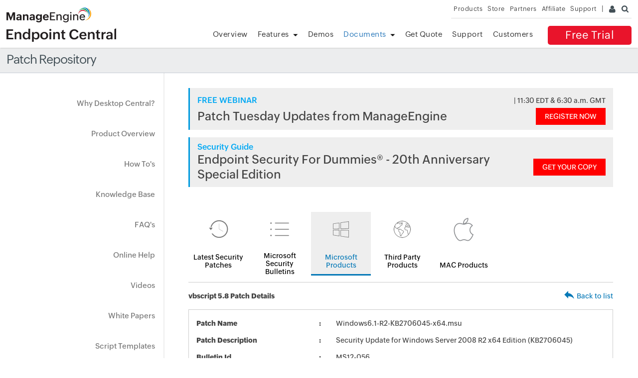

--- FILE ---
content_type: text/html
request_url: https://www.manageengine.com/products/desktop-central/patch-management/vbscript-5.8/Windows6.1-R2-KB2706045-x64.html
body_size: 3174
content:
<!doctype html>
<html>
<head>
<meta charset="utf-8">
<title>KB2706045 - MS12-056 - Windows6.1-R2-KB2706045-x64.msu - vbscript 5.8 Updates | ManageEngine Desktop Central</title>
<link rel="canonical" href="https://www.manageengine.com/products/desktop-central/patch-management/vbscript-5.8/Windows6.1-R2-KB2706045-x64.html">
<meta name="description" content="Desktop Central is a Windows Desktop Management Software for managing desktops in LAN and across WAN from a central location. It provides Software Deployment, Patch Management, Asset Management, Remote Control, Configurations, System Tools, Active Directory and User Logon Reports. Its network-neutral architecture supports managing networks based on Active Directory, Novell eDirectory, and Windows Workgroups." >
<meta name="keywords" content="Remote Windows Desktop Management, Remote Windows Desktop Administration, Configuring Remote Windows Desktops, Remote Windows Desktop Configuration, windows 2000, xp, 2003, vista, lan, wan, branch offices, HIPAA, SOX Compliant" >
<meta name="viewport" content="width=device-width, initial-scale=1.0">
<meta name="author" content="ManageEngine">
<!--[if lt IE 9]><script src="https://www.manageengine.com/js/html5shiv.js"></script><![endif]-->
<link href="https://www.manageengine.com/favicon.ico" rel="shortcut icon">
<link rel="stylesheet" type="text/css" href="https://www.manageengine.com/css/me-v1.css?v2">
<link rel="stylesheet" type="text/css" href="https://www.manageengine.com/products/desktop-central/style/prd-style.css">
<link rel="stylesheet" type="text/css" href="https://www.manageengine.com/products/desktop-central/style/resources.css">
<link rel="stylesheet" type="text/css" href="../css/resources-temp.css">
<script type="text/javascript" src="https://www.manageengine.com/js/ipcallback-new.js"></script>
</head>

<body>
<div class="pop-box" id="disableDiv">&nbsp;</div>
<div class="pop-container" id="PopupContainer">&nbsp;</div>
<header>
  <div id="commonHeader">
  	<div id="header-topsec">&nbsp;</div>
  <div class="" id="MEmobPanel">
    <div id="MEdropPanel">&nbsp;</div>
  </div>
  <div id="header-mainsec">
    <div class="headerinner">
      <div class="clearfix head-container">
        <div class="fl prdLogo">
        <a class="dclogosvg" href="https://www.manageengine.com/products/desktop-central"><img title="Desktop & Mobile Device Management - ManageEngine Desktop Central" alt="Desktop & Mobile Device Management - ManageEngine Desktop Central" src="https://www.manageengine.com/products/desktop-central/images/endpointcentral.svg"/></a>
        </div>
        <div class="fr">
          <nav>
            <div class="nav-dwn fr"><a href="/products/desktop-central/free-trial.html" title="Free Trial ManageEngine Endpoint Central">Free Trial</a></div>
            <div class="fr pr">
              <ul class="nav header-nav productmenu clearfix" itemscope="itemscope" itemtype="https://www.schema.org/SiteNavigationElement">
                <li id="over"><a href="https://www.manageengine.com/products/desktop-central/" title="Overview">Overview</a></li>
                <li id="fea"><a href="https://www.manageengine.com/products/desktop-central/features.html" title="Features">Features</a></li>
                <li id="demos"><a href="https://www.manageengine.com/products/desktop-central/request-demo.html?p=itab" title="Demos">Demos</a></li>
                <li id="documents"><a href="https://www.manageengine.com/products/desktop-central/help.html" title="Documents">Documents</a></li>
                <li id="quote"><a href="https://www.manageengine.com/products/desktop-central/get-quote.html" title="Get Quote">Get Quote</a></li>
                <li id="supp"><a href="https://www.manageengine.com/products/desktop-central/support.html" title="Support">Support</a></li>
                <li id="cust"><a href="https://www.manageengine.com/products/desktop-central/customers-home.html" title="Customers">Customers</a></li>
              </ul>
            </div>
          </nav>
        </div>
        <div class="menuIcon menu2ResBlk" id="MEmobile"><span class="s-icon icon-s-menu">&nbsp;</span></div>
      </div>
    </div>
  </div>
  </div>
</header>
<section>
  <div class="heading-menu">
    <div class="container">
      <h1>Patch Repository</h1>
    </div>
  </div>
</section>

<section>
  <div class="container inner-cont clearfix" id="scroll">
    <div class="lhs-tree">
    <ul id="lhsTree">
        <li id="ltree1"><a title="Why Desktop Central" href="https://www.manageengine.com/products/desktop-central/top-10-reasons.html">Why Desktop Central?</a></li>
        <li id="ltree2"><a title="Product Overview" href="https://www.manageengine.com/products/desktop-central/desktop-central-lan-architecture.html">Product Overview</a></li>
        <li id="ltree3"><a title="How To's" href="https://www.manageengine.com/products/desktop-central/how-to.html">How To's</a></li>
        <li id="ltree4"><a title="Knowledge Base" href="https://www.manageengine.com/products/desktop-central/knowledge-base.html">Knowledge Base</a></li>
        <li id="ltree5"><a title="FAQ's" href="https://www.manageengine.com/products/desktop-central/faq.html">FAQ's</a></li>
        <li id="ltree6"><a title="Online Help" href="https://www.manageengine.com/products/desktop-central/online-help.html">Online Help</a></li>
        <li id="ltree7"><a title="Videos" href="https://www.manageengine.com/products/desktop-central/videos.html">Videos</a></li>
        <li id="ltree8"><a title="White Papers" href="https://www.manageengine.com/products/desktop-central/leveraging-byod.html">White Papers</a></li>
        <li id="ltree9"><a title="Script Templates" href="https://www.manageengine.com/products/desktop-central/script-templates/latest-script.html">Script Templates</a></li>
        <li id="ltree95"><a title="Microsoft Known Issues" href="https://www.manageengine.com/patch-management/resources/microsoft-known-issues.html">Microsoft Known Issues</a></li>
	<li id="ltree10"><a title="Patch Repository" class="active" href="https://www.manageengine.com/products/desktop-central/patch-management/latest-security-updates.html">Patch Repository</a></li>
        <li id="ltree11"><a title="Software Installation Guide" href="https://www.manageengine.com/products/desktop-central/software-installation/latest-software.html">Software Installation Guide</a></li>
        <li id="ltree12"><a title="Awards" href="https://www.manageengine.com/products/desktop-central/awards-and-recognitions.html">Awards &amp; Reviews</a></li>        
</ul>
    </div>
    <div class="rhs-cont">
    <div class="resource-lib">
	<div class="patch-ad-spot"></div>
        <ul class="content-tab">
            <li><a href="../latest-security-updates.html" ><img src="../images/icon-1.png" width="100" height="100" alt=""/>Latest Security Patches</a></li>
            <li><a href="../microsoft-security-bulletins.html"><img src="../images/icon-2.png" width="100" height="100" alt=""/>Microsoft Security Bulletins</a></li>
            <li><a href="../microsoft-products-list.html" class="active"><img src="../images/icon-3.png" width="100" height="100" alt=""/>Microsoft Products</a></li>
            <li><a href="../third-party-patches.html"><img src="../images/icon-4.png" width="100" height="100" alt=""/>Third Party Products</a></li>
            <li><a href="../mac-patches.html"><img src="../images/icon-5.png" width="100" height="100" alt=""/>MAC Products</a></li>
        </ul>
        <section class="patch-table-top">
        	<div><strong>vbscript 5.8 Patch Details</strong></div>
        	<div><img src="../images/res-lib-back-icon.png" alt=""/><a href="#" onclick="history.back();">Back to list</a></div>
        </section>
        <table class="patch-table-spl">
        	<tr>
            	<td>Patch Name</td>
            	<td>Windows6.1-R2-KB2706045-x64.msu</td>
            </tr>
        	<tr>
            	<td>Patch Description</td>
            	<td>Security Update for Windows Server 2008 R2 x64 Edition (KB2706045)</td>
            </tr>
        	<tr>
            	<td>Bulletin Id</td>
            	<td>MS12-056</td>
            </tr>
        	<tr>
            	<td>Bulletin Title</td>
            	<td>Vulnerability in JScript and VBScript Engines Could Allow Remote Code Execution (2706045)</td>
            </tr>
        	<tr>
            	<td>Severity</td>
            	<td>Low</td>
            </tr>
        	<tr>
            	<td>Location Path</td>
		<td><a href="https://download.microsoft.com/download/6/A/4/6A4137CF-575A-4D54-B734-0F6920C6A00C/Windows6.1-KB2706045-x64.msu">Windows6.1-R2-KB2706045-x64.msu</a></td>
            </tr>
        	<tr>
            	<td>Bulletin Summary</td>
            	<td>The security update addresses the vulnerability by modifying the way that JScript and VBScript handle objects in memory. For more information about the vulnerability, see the Frequently Asked Questions (FAQ) subsection for the specific vulnerability entry under the next section, Vulnerability Information.</td>
            </tr>
        	<tr>
            	<td>Superceding Bulletin Id</td>
            	<td>None</td>
            </tr>
        	<tr>
            	<td>Patch Release Date</td>
            	<td>Aug 14, 2012</td>
            </tr>
            <tr> 
            	<td colspan="2">
                <p><strong>Affected Product Information</strong></p>
                	<table class="spl-inner-table offset">
                    	<tr>
                        	<th class="res_prd_name">Product Name</th>
                        	<th class="res_spack_name">Service Pack Name</th>
                        </tr>
                        	<!-- AUTOMATICALLY REGENERATABLE LINE BELOW -->
		       <tr><td>vbscript 5.8</td><td>vbscript 5.8 Gold</td></tr>
		       <tr><td>Windows Server 2008 R2 Standard Edition (x64)</td><td>Windows Server 2008 R2 Gold (x64)</td></tr>
		       <tr><td>Windows Server 2008 R2 Enterprise Edition (x64)</td><td>Windows Server 2008 R2 Gold (x64)</td></tr>
		       <tr><td>Windows Server 2008 R2 Datacenter Edition (x64)</td><td>Windows Server 2008 R2 Gold (x64)</td></tr>
		       <tr><td>Windows Server 2008 R2 Web Server Edition (x64)</td><td>Windows Server 2008 R2 Gold (x64)</td></tr>
		       <tr><td>Windows Server 2008 R2 Foundation Edition (x64)</td><td>Windows Server 2008 R2 Gold (x64)</td></tr>
		       <tr><td>Windows Server 2008 R2 Enterprise Edition (core installation) (x64)</td><td>Windows Server 2008 R2 Gold (x64)</td></tr>
		       <tr><td>Windows Server 2008 R2 Standard Edition (core installation) (x64)</td><td>Windows Server 2008 R2 Gold (x64)</td></tr>
                    </table>
                </td>
            </tr>
        </table>
        <p class="spl-note"><strong>Disclaimer:</strong> This webpage is intended to provide you information about patch announcement for certain specific software products. The information is provided "As Is" without warranty of any kind. The links provided point to pages on the vendors websites. You can get more information by clicking the links to visit the relevant pages on the vendors website.</p>
    </div>
    </div>
	</div>
	</section>
<footer id="meCommonFooterNew"></footer>
<script src="https://accounts.zoho.com/u/info" type="text/javascript"></script>
<script src="https://www.manageengine.com/js/me-v1-header-a.js"></script>
<script src="https://www.manageengine.com/js/me-v1.js"></script>
<script src="https://www.manageengine.com/products/desktop-central/js/resources.js"></script>

<script type="text/javascript">$('#documents').addClass('selecteddivnew')</script>

</body>
</html>


--- FILE ---
content_type: text/javascript
request_url: https://cdn-in.pagesense.io/js/j0h6y0ma/9171f783de824622abf9007959be93ff_visitor_count.js
body_size: 600
content:
window.ZAB.visitorData = {"experiments":{"ZhMcrkQ":{"variations":{"FyGG":{"unique_count":"540"},"HrPO":{"unique_count":"538"}},"actual_start_time":1766143202720},"RPaKjVa":{"variations":{"pMQw":{"unique_count":"118"},"CtWc":{"unique_count":"116"}},"actual_start_time":1766383963823},"ZrynD70":{"variations":{"z1bS":{"unique_count":"3"},"Yewm":{"unique_count":"5"}},"actual_start_time":1767003591052},"eXEyAza":{"variations":{"FrcG":{"unique_count":"23"}},"actual_start_time":1717759793708},"JAvnIZ1":{"variations":{"E06l":{"unique_count":"540"},"tyRW":{"unique_count":"541"}},"actual_start_time":1766383734131},"afPUofe":{"variations":{"3BOy":{"unique_count":"6235"},"Jvp8":{"unique_count":"6244"}},"actual_start_time":1768545205678}},"time":1768985705510}